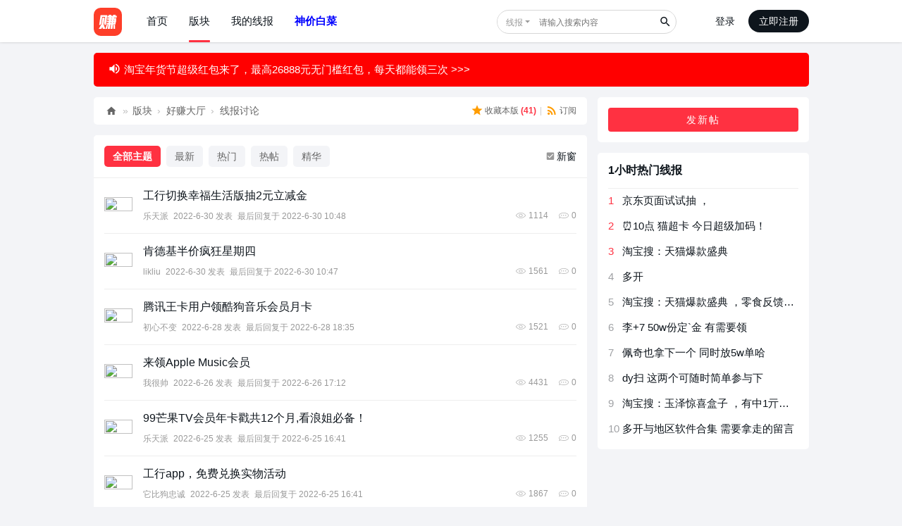

--- FILE ---
content_type: text/html; charset=utf-8
request_url: https://www.zhuanyes.com/forum-36-5.html
body_size: 8165
content:
<!DOCTYPE html>
<html>
<head>
<meta charset="utf-8" />
<meta name="renderer" content="webkit" />
<meta http-equiv="X-UA-Compatible" content="IE=edge" />
<title>线报讨论 - 第5页 - 好赚网</title>
<meta name="keywords" content="线报讨论" />
<meta name="description" content="线报讨论,好赚网 " />
<meta name="generator" content="Discuz! X3.5" />
<meta name="author" content="Discuz! Team and Comsenz UI Team" />
<meta name="copyright" content="2001-2026 Discuz! Team." />
<meta name="MSSmartTagsPreventParsing" content="True" />
<meta http-equiv="MSThemeCompatible" content="Yes" />
<base href="https://www.zhuanyes.com/" /><link rel="stylesheet" type="text/css" href="data/cache/style_5_common.css?IkU" /><link rel="stylesheet" type="text/css" href="data/cache/style_5_forum_forumdisplay.css?IkU" /><!--[if IE]><link rel="stylesheet" type="text/css" href="data/cache/style_5_iefix.css?IkU" /><![endif]--><script type="text/javascript">var STYLEID = '5', STATICURL = 'static/', IMGDIR = 'static/image/common', VERHASH = 'IkU', charset = 'utf-8', discuz_uid = '0', cookiepre = 'EspV_2132_', cookiedomain = '', cookiepath = '/', showusercard = '1', attackevasive = '0', disallowfloat = 'login|newthread', creditnotice = '1|钢蹦|', defaultstyle = '', REPORTURL = 'aHR0cHM6Ly93d3cuemh1YW55ZXMuY29tL2ZvcnVtLTM2LTUuaHRtbA==', SITEURL = 'https://www.zhuanyes.com/', JSPATH = 'data/cache/', CSSPATH = 'data/cache/style_', DYNAMICURL = '';</script>
<script src="data/cache/common.js?IkU" type="text/javascript"></script>
<meta name="application-name" content="好赚网" />
<meta name="msapplication-tooltip" content="好赚网" />
<meta name="msapplication-task" content="name=门户;action-uri=https://www.zhuanyes.com/portal.php;icon-uri=https://www.zhuanyes.com/static/image/common/portal.ico" /><meta name="msapplication-task" content="name=版块;action-uri=https://www.zhuanyes.com/forum.php;icon-uri=https://www.zhuanyes.com/static/image/common/bbs.ico" />
<meta name="msapplication-task" content="name=群组;action-uri=https://www.zhuanyes.com/group.php;icon-uri=https://www.zhuanyes.com/static/image/common/group.ico" /><meta name="msapplication-task" content="name=动态;action-uri=https://www.zhuanyes.com/home.php;icon-uri=https://www.zhuanyes.com/static/image/common/home.ico" /><link rel="dns-prefetch" href="//pagead2.googlesyndication.com" />
<link rel="alternate" type="application/rss+xml" title="好赚网 - 线报讨论 - 第5页 - 好赚网" href="https://www.zhuanyes.com/forum.php?mod=rss&fid=36&amp;auth=0" />
<script src="data/cache/forum.js?IkU" type="text/javascript"></script>
</head>
<body id="nv_forum" class="pg_forumdisplay" onkeydown="if(event.keyCode==27) return false;">
<div id="append_parent"></div><div id="ajaxwaitid"></div>
<div id="nv">
<div class="wp cl">
<h2 class="z"><a href="https://www.zhuanyes.com/" title="好赚网"><img src="./template/zhuanyes/images/logo.svg" alt="好赚网" class="boardlogo" id="boardlogo" border="0" /></a></h2>
<ul><li id="mn_N9371" ><a href="https://www.zhuanyes.com/" hidefocus="true"  >首页</a></li><li class="a" id="mn_forum_2" onmouseover="showMenu({'ctrlid':this.id,'ctrlclass':'hover','duration':2})"><a href="https://www.zhuanyes.com/forum.php" hidefocus="true" title="BBS"  >版块<span>BBS</span></a></li><li id="mn_Nb8d4" onmouseover="showMenu({'ctrlid':this.id,'ctrlclass':'hover','duration':2})"><a href="xianbao-my.html" hidefocus="true"  >我的线报</a></li><li id="mn_N6d2f" ><a href="haoquan-xianbao.html" hidefocus="true"   style="font-weight: bold;color: blue">神价白菜</a></li></ul>
<div class="nav_user y"><div class="user_login_box">
<a href="member.php?mod=logging&amp;action=login" onclick="showWindow('login', 'member.php?mod=logging&action=login');">登录</a>
<a href="member.php?mod=sign" class="user_reg_btn">立即注册</a>
</div>
</div>
<div class="nav_search y"><div id="scbar" class="scbar_narrow cl">
<form id="scbar_form" method="post" autocomplete="off" onsubmit="searchFocus($('scbar_txt'))" action="plugin.php?id=xianbao:search" target="_blank">
<input type="hidden" name="mod" id="scbar_mod" value="search" />
<input type="hidden" id="plugin_id" value="xianbao:search" />
<input type="hidden" name="formhash" value="f064bd4b" />
<input type="hidden" name="srchtype" value="title" />
<input type="hidden" name="srhfid" value="36" />
<input type="hidden" name="srhlocality" value="forum::forumdisplay" />
<table cellspacing="0" cellpadding="0">
<tr>
<td class="scbar_type_td"><a href="javascript:;" id="scbar_type" class="xg1 xs1 showmenu" onclick="showMenu(this.id)" hidefocus="true">搜索</a></td>
<td class="scbar_txt_td"><input type="text" name="srchtxt" class="xs1" id="scbar_txt" value="请输入搜索内容" autocomplete="off" x-webkit-speech speech /></td>
<td class="scbar_btn_td"><button type="submit" name="searchsubmit" id="scbar_btn" sc="1" value="true"><strong class="xi1">搜索</strong></button></td>
</tr>
</table>
</form>
</div>
</div>
</div>
</div>
<ul id="scbar_type_menu" class="p_pop" style="display: none;"><li><a href="javascript:;" rel="xianbao" class="curtype">线报</a></li><li><a href="javascript:;" rel="curforum" fid="36" >本版</a></li><li><a href="javascript:;" rel="user">用户</a></li></ul>
<script type="text/javascript">
(function () {
var defaultUrl = 'search.php?searchsubmit=yes';
var xianbaoUrl = 'plugin.php';
var searchtxt = $('scbar_txt');

var tclass = searchtxt.className;

searchtxt.className = tclass + ' xg1';
if (!!("placeholder" in document.createElement("input"))) {
if (searchtxt.value == '请输入搜索内容') {
searchtxt.value = '';
}
searchtxt.placeholder = '请输入搜索内容';
} else {
searchtxt.onfocus = function () {
if (searchtxt.value == '请输入搜索内容') {
searchtxt.value = '';
searchtxt.className = tclass;
}
};
searchtxt.onblur = function () {
if (searchtxt.value == '') {
searchtxt.value = '请输入搜索内容';
searchtxt.className = tclass + ' xg1';
}
};
}
if (!$('scbar_type_menu')) return false;
var o = $('scbar_type');
var a = $('scbar_type_menu').getElementsByTagName('a');
var p = $('plugin_id');
var formobj = searchtxt.form;
for (var i = 0; i < a.length; i++) {
if (a[i].className == 'curtype') {
o.innerHTML = a[i].innerHTML;
$('scbar_mod').value = a[i].rel;
formobj.method = 'post';
p.name = '';
if (a[i].rel == 'forum' || a[i].rel == 'curforum') {
formobj.action = defaultUrl;
formobj.method = 'get';
if ($('srchFId')) {
$('srchFId').value = a[i].rel == 'forum' ? 0 : a[i].getAttribute('fid');
}
} else if (a[i].rel == 'xianbao') {
formobj.method = 'get';
p.name = 'id';
formobj.action = xianbaoUrl;
} else {
formobj.action = defaultUrl;
}
}
a[i].onclick = function () {
o.innerHTML = this.innerHTML;
$('scbar_mod').value = this.rel;
formobj.method = 'post';
p.name = '';
if (this.rel == 'forum' || this.rel == 'curforum') {
formobj.action = defaultUrl;
formobj.method = 'get';
if ($('srchFId')) {
$('srchFId').value = this.rel == 'forum' ? 0 : this.getAttribute('fid');
}
} else if (this.rel == 'xianbao') {
formobj.method = 'get';
p.name = 'id';
formobj.action = xianbaoUrl;
} else {
formobj.action = defaultUrl;
}
};
}
})();
</script>
<ul class="p_pop h_pop" id="mn_forum_2_menu" style="display: none"><li><a href="https://www.zhuanyes.com/forum-36-1.html" hidefocus="true" >线报讨论</a></li><li><a href="https://www.zhuanyes.com/forum-38-1.html" hidefocus="true" >优惠分享</a></li><li><a href="https://www.zhuanyes.com/forum-40-1.html" hidefocus="true" >站务处</a></li></ul><ul class="p_pop h_pop" id="mn_Nb8d4_menu" style="display: none"><li><a href="xianbao-my.html" hidefocus="true" >我收藏的线报</a></li><li><a href="xianbao-my.html?ac=part" hidefocus="true" >我参与的线报</a></li></ul>
<div id="wp" class="wp zhuanyes_wp">
<a href="https://s.click.taobao.com/gNOFS8o" target="_blank" rel="nofollow"><div class="x_notice" style="background: #ff0000"><div class="text" style="color: #ffffff"><span class="fico-volume"></span>淘宝年货节超级红包来了，最高26888元无门槛红包，每天都能领三次 >>></div></div></a><style id="diy_style" type="text/css"></style>
<div class="wp">
<!--[diy=diy1]--><div id="diy1" class="area"></div><!--[/diy]-->
</div>
<div class="boardnav">
<div id="ct" class="wp cl ct2">
<div class="mn">
<!--[diy=diynavtop]--><div id="diynavtop" class="area"></div><!--[/diy]-->
<div id="pt" class="bm cl">
<div class="z">
<a href="./" class="nvhm" title="首页">好赚网</a><em>&raquo;</em><a href="https://www.zhuanyes.com/forum.php">版块</a> <em>&rsaquo;</em> <a href="https://www.zhuanyes.com/forum.php?gid=1">好赚大厅</a><em>&rsaquo;</em> <a href="https://www.zhuanyes.com/forum-36-1.html">线报讨论</a></div>
<span class="y xs1">
<a href="https://www.zhuanyes.com/home.php?mod=spacecp&amp;ac=favorite&amp;type=forum&amp;id=36&amp;handlekey=favoriteforum&amp;formhash=f064bd4b" id="a_favorite" class="fa_fav" onclick="showWindow(this.id, this.href, 'get', 0);">收藏本版 <strong class="xi1" id="number_favorite" >(<span id="number_favorite_num">41</span>)</strong></a><span class="pipe">|</span><a href="https://www.zhuanyes.com/forum.php?mod=rss&amp;fid=36&amp;auth=0" class="fa_rss" target="_blank" title="RSS">订阅</a>
</span>
</div>
<div class="drag">
<!--[diy=diy4]--><div id="diy4" class="area"></div><!--[/diy]-->
</div>



<div id="threadlist" class="tl bm bmw">
<div class="th">
<table cellspacing="0" cellpadding="0">
<tr>
<th colspan="2">
<div class="tf">
<span id="atarget" onclick="setatarget(-1)" class="y atarget_1" title="在新窗口中打开帖子">新窗</span>
<a href="https://www.zhuanyes.com/forum-36-1.html" class="xi2 xw1">全部主题</a>&nbsp;
<a href="https://www.zhuanyes.com/forum.php?mod=forumdisplay&amp;fid=36&amp;filter=lastpost&amp;orderby=lastpost" class="xi2">最新</a>&nbsp;
<a href="https://www.zhuanyes.com/forum.php?mod=forumdisplay&amp;fid=36&amp;filter=heat&amp;orderby=heats" class="xi2">热门</a>&nbsp;
<a href="https://www.zhuanyes.com/forum.php?mod=forumdisplay&amp;fid=36&amp;filter=hot" class="xi2">热帖</a>&nbsp;
<a href="https://www.zhuanyes.com/forum.php?mod=forumdisplay&amp;fid=36&amp;filter=digest&amp;digest=1" class="xi2">精华</a>&nbsp;
</div>
</th>
</tr>
</table>
</div>
<div class="bm_c">
<script type="text/javascript">var lasttime = 1768961781;var listcolspan= '5';</script>
<div id="forumnew" style="display:none"></div>
<form method="post" autocomplete="off" name="moderate" id="moderate" action="forum.php?mod=topicadmin&amp;action=moderate&amp;fid=36&amp;infloat=yes&amp;nopost=yes">
<input type="hidden" name="formhash" value="f064bd4b" />
<input type="hidden" name="listextra" value="page%3D1" />
<table summary="forum_36" cellspacing="0" cellpadding="0" id="threadlisttableid">
<tbody id="normalthread_44123">
<tr>
<td class="icn">
<a href="https://www.zhuanyes.com/space-username-.html"><img src="https://www.zhuanyes.com/uc_server/avatar.php?uid=0&size=middle" class="user_avatar"></a>
</td>
<th class="new">
<div class="mbm">
<a href="javascript:;" id="content_44123" class="showcontent y" title="更多操作" onclick="CONTENT_TID='44123';CONTENT_ID='normalthread_44123';showMenu({'ctrlid':this.id,'menuid':'content_menu'})"></a>
 <h2>
<a href="https://www.zhuanyes.com/thread-44123-1-1.html" onclick="atarget(this)" class="xst">工行切换幸福生活版抽2元立减金</a>
</h2>
</div>
<div class="xs1 cl">
<div class="z">
<em><a href="https://www.zhuanyes.com/space-uid-10.html" c="1">乐天派</a></em>
<em>2022-6-30 发表</em>
<em>最后回复于 2022-6-30 10:48</em>
</div>
<div class="y xg1 z_t_right">
<span class="z_t_views">1114</span>
<span class="z_t_replies">0</span>
</div>
</div>
</th>
</tr>
</tbody>
<tbody id="normalthread_44122">
<tr>
<td class="icn">
<a href="https://www.zhuanyes.com/space-username-.html"><img src="https://www.zhuanyes.com/uc_server/avatar.php?uid=0&size=middle" class="user_avatar"></a>
</td>
<th class="new">
<div class="mbm">
<a href="javascript:;" id="content_44122" class="showcontent y" title="更多操作" onclick="CONTENT_TID='44122';CONTENT_ID='normalthread_44122';showMenu({'ctrlid':this.id,'menuid':'content_menu'})"></a>
 <h2>
<a href="https://www.zhuanyes.com/thread-44122-1-1.html" onclick="atarget(this)" class="xst">肯德基半价疯狂星期四</a>
</h2>
</div>
<div class="xs1 cl">
<div class="z">
<em><a href="https://www.zhuanyes.com/space-uid-2.html" c="1">likliu</a></em>
<em>2022-6-30 发表</em>
<em>最后回复于 2022-6-30 10:47</em>
</div>
<div class="y xg1 z_t_right">
<span class="z_t_views">1561</span>
<span class="z_t_replies">0</span>
</div>
</div>
</th>
</tr>
</tbody>
<tbody id="normalthread_44119">
<tr>
<td class="icn">
<a href="https://www.zhuanyes.com/space-username-.html"><img src="https://www.zhuanyes.com/uc_server/avatar.php?uid=0&size=middle" class="user_avatar"></a>
</td>
<th class="new">
<div class="mbm">
<a href="javascript:;" id="content_44119" class="showcontent y" title="更多操作" onclick="CONTENT_TID='44119';CONTENT_ID='normalthread_44119';showMenu({'ctrlid':this.id,'menuid':'content_menu'})"></a>
 <h2>
<a href="https://www.zhuanyes.com/thread-44119-1-1.html" onclick="atarget(this)" class="xst">腾讯王卡用户领酷狗音乐会员月卡</a>
</h2>
</div>
<div class="xs1 cl">
<div class="z">
<em><a href="https://www.zhuanyes.com/space-uid-21.html" c="1">初心不变</a></em>
<em>2022-6-28 发表</em>
<em>最后回复于 2022-6-28 18:35</em>
</div>
<div class="y xg1 z_t_right">
<span class="z_t_views">1521</span>
<span class="z_t_replies">0</span>
</div>
</div>
</th>
</tr>
</tbody>
<tbody id="normalthread_44115">
<tr>
<td class="icn">
<a href="https://www.zhuanyes.com/space-username-.html"><img src="https://www.zhuanyes.com/uc_server/avatar.php?uid=0&size=middle" class="user_avatar"></a>
</td>
<th class="new">
<div class="mbm">
<a href="javascript:;" id="content_44115" class="showcontent y" title="更多操作" onclick="CONTENT_TID='44115';CONTENT_ID='normalthread_44115';showMenu({'ctrlid':this.id,'menuid':'content_menu'})"></a>
 <h2>
<a href="https://www.zhuanyes.com/thread-44115-1-1.html" onclick="atarget(this)" class="xst">来领Apple Music会员</a>
</h2>
</div>
<div class="xs1 cl">
<div class="z">
<em><a href="https://www.zhuanyes.com/space-uid-4.html" c="1">我很帅</a></em>
<em>2022-6-26 发表</em>
<em>最后回复于 2022-6-26 17:12</em>
</div>
<div class="y xg1 z_t_right">
<span class="z_t_views">4431</span>
<span class="z_t_replies">0</span>
</div>
</div>
</th>
</tr>
</tbody>
<tbody id="normalthread_44112">
<tr>
<td class="icn">
<a href="https://www.zhuanyes.com/space-username-.html"><img src="https://www.zhuanyes.com/uc_server/avatar.php?uid=0&size=middle" class="user_avatar"></a>
</td>
<th class="new">
<div class="mbm">
<a href="javascript:;" id="content_44112" class="showcontent y" title="更多操作" onclick="CONTENT_TID='44112';CONTENT_ID='normalthread_44112';showMenu({'ctrlid':this.id,'menuid':'content_menu'})"></a>
 <h2>
<a href="https://www.zhuanyes.com/thread-44112-1-1.html" onclick="atarget(this)" class="xst">99芒果TV会员年卡戳共12个月,看浪姐必备！</a>
</h2>
</div>
<div class="xs1 cl">
<div class="z">
<em><a href="https://www.zhuanyes.com/space-uid-10.html" c="1">乐天派</a></em>
<em>2022-6-25 发表</em>
<em>最后回复于 2022-6-25 16:41</em>
</div>
<div class="y xg1 z_t_right">
<span class="z_t_views">1255</span>
<span class="z_t_replies">0</span>
</div>
</div>
</th>
</tr>
</tbody>
<tbody id="normalthread_44111">
<tr>
<td class="icn">
<a href="https://www.zhuanyes.com/space-username-.html"><img src="https://www.zhuanyes.com/uc_server/avatar.php?uid=0&size=middle" class="user_avatar"></a>
</td>
<th class="new">
<div class="mbm">
<a href="javascript:;" id="content_44111" class="showcontent y" title="更多操作" onclick="CONTENT_TID='44111';CONTENT_ID='normalthread_44111';showMenu({'ctrlid':this.id,'menuid':'content_menu'})"></a>
 <h2>
<a href="https://www.zhuanyes.com/thread-44111-1-1.html" onclick="atarget(this)" class="xst">工行app，免费兑换实物活动</a>
</h2>
</div>
<div class="xs1 cl">
<div class="z">
<em><a href="https://www.zhuanyes.com/space-uid-22.html" c="1">它比狗忠诚</a></em>
<em>2022-6-25 发表</em>
<em>最后回复于 2022-6-25 16:41</em>
</div>
<div class="y xg1 z_t_right">
<span class="z_t_views">1867</span>
<span class="z_t_replies">0</span>
</div>
</div>
</th>
</tr>
</tbody>
<tbody id="normalthread_44110">
<tr>
<td class="icn">
<a href="https://www.zhuanyes.com/space-username-.html"><img src="https://www.zhuanyes.com/uc_server/avatar.php?uid=0&size=middle" class="user_avatar"></a>
</td>
<th class="new">
<div class="mbm">
<a href="javascript:;" id="content_44110" class="showcontent y" title="更多操作" onclick="CONTENT_TID='44110';CONTENT_ID='normalthread_44110';showMenu({'ctrlid':this.id,'menuid':'content_menu'})"></a>
 <h2>
<a href="https://www.zhuanyes.com/thread-44110-1-1.html" onclick="atarget(this)" class="xst">王者荣耀抽1~365天腾讯视频会员</a>
</h2>
</div>
<div class="xs1 cl">
<div class="z">
<em><a href="https://www.zhuanyes.com/space-uid-24.html" c="1">killer心太</a></em>
<em>2022-6-25 发表</em>
<em>最后回复于 2022-6-25 15:29</em>
</div>
<div class="y xg1 z_t_right">
<span class="z_t_views">3187</span>
<span class="z_t_replies">0</span>
</div>
</div>
</th>
</tr>
</tbody>
<tbody id="normalthread_44108">
<tr>
<td class="icn">
<a href="https://www.zhuanyes.com/space-username-.html"><img src="https://www.zhuanyes.com/uc_server/avatar.php?uid=0&size=middle" class="user_avatar"></a>
</td>
<th class="new">
<div class="mbm">
<a href="javascript:;" id="content_44108" class="showcontent y" title="更多操作" onclick="CONTENT_TID='44108';CONTENT_ID='normalthread_44108';showMenu({'ctrlid':this.id,'menuid':'content_menu'})"></a>
 <h2>
<a href="https://www.zhuanyes.com/thread-44108-1-1.html" onclick="atarget(this)" class="xst">邀请助力兑换腾讯视频会员、实物</a>
</h2>
</div>
<div class="xs1 cl">
<div class="z">
<em><a href="https://www.zhuanyes.com/space-uid-10.html" c="1">乐天派</a></em>
<em>2022-6-24 发表</em>
<em>最后回复于 2022-6-24 23:04</em>
</div>
<div class="y xg1 z_t_right">
<span class="z_t_views">1650</span>
<span class="z_t_replies">0</span>
</div>
</div>
</th>
</tr>
</tbody>
<tbody id="normalthread_44107">
<tr>
<td class="icn">
<a href="https://www.zhuanyes.com/space-username-.html"><img src="https://www.zhuanyes.com/uc_server/avatar.php?uid=0&size=middle" class="user_avatar"></a>
</td>
<th class="new">
<div class="mbm">
<a href="javascript:;" id="content_44107" class="showcontent y" title="更多操作" onclick="CONTENT_TID='44107';CONTENT_ID='normalthread_44107';showMenu({'ctrlid':this.id,'menuid':'content_menu'})"></a>
 <h2>
<a href="https://www.zhuanyes.com/thread-44107-1-1.html" onclick="atarget(this)" class="xst">广东沃派1元25g流量，其他地方的沃派也可以试一下</a>
</h2>
</div>
<div class="xs1 cl">
<div class="z">
<em><a href="https://www.zhuanyes.com/space-uid-7.html" c="1">小亮亮</a></em>
<em>2022-6-24 发表</em>
<em>最后回复于 2022-6-24 23:03</em>
</div>
<div class="y xg1 z_t_right">
<span class="z_t_views">2971</span>
<span class="z_t_replies">0</span>
</div>
</div>
</th>
</tr>
</tbody>
<tbody id="normalthread_44106">
<tr>
<td class="icn">
<a href="https://www.zhuanyes.com/space-username-.html"><img src="https://www.zhuanyes.com/uc_server/avatar.php?uid=0&size=middle" class="user_avatar"></a>
</td>
<th class="new">
<div class="mbm">
<a href="javascript:;" id="content_44106" class="showcontent y" title="更多操作" onclick="CONTENT_TID='44106';CONTENT_ID='normalthread_44106';showMenu({'ctrlid':this.id,'menuid':'content_menu'})"></a>
 <h2>
<a href="https://www.zhuanyes.com/thread-44106-1-1.html" onclick="atarget(this)" class="xst">百度活动，生活缴费立减1-5元（可充电费）</a>
</h2>
</div>
<div class="xs1 cl">
<div class="z">
<em><a href="https://www.zhuanyes.com/space-uid-18.html" c="1">线报分享员</a></em>
<em>2022-6-24 发表</em>
<em>最后回复于 2022-6-24 22:58</em>
</div>
<div class="y xg1 z_t_right">
<span class="z_t_views">1342</span>
<span class="z_t_replies">0</span>
</div>
</div>
</th>
</tr>
</tbody>
<tbody id="normalthread_21588">
<tr>
<td class="icn">
<a href="https://www.zhuanyes.com/space-username-.html"><img src="https://www.zhuanyes.com/uc_server/avatar.php?uid=0&size=middle" class="user_avatar"></a>
</td>
<th class="new">
<div class="mbm">
<a href="javascript:;" id="content_21588" class="showcontent y" title="更多操作" onclick="CONTENT_TID='21588';CONTENT_ID='normalthread_21588';showMenu({'ctrlid':this.id,'menuid':'content_menu'})"></a>
 <h2>
<a href="https://www.zhuanyes.com/thread-21588-1-1.html" style="font-weight: bold;color: #EE5023;" onclick="atarget(this)" class="xst">好赚网微信公众号线报机器人来啦，快来体验一下吧</a>
</h2>
<span class="tbox tdigest">精华3</span>
</div>
<div class="xs1 cl">
<div class="z">
<em><a href="https://www.zhuanyes.com/space-uid-1.html" c="1" style="color: #FF0000;">刘总</a></em>
<em>2019-6-19 发表</em>
<em>最后回复于 2022-6-23 14:40</em>
</div>
<div class="y xg1 z_t_right">
<span class="z_t_views">14951</span>
<span class="z_t_replies">7</span>
</div>
</div>
</th>
</tr>
</tbody>
<tbody id="normalthread_44102">
<tr>
<td class="icn">
<a href="https://www.zhuanyes.com/space-username-.html"><img src="https://www.zhuanyes.com/uc_server/avatar.php?uid=0&size=middle" class="user_avatar"></a>
</td>
<th class="new">
<div class="mbm">
<a href="javascript:;" id="content_44102" class="showcontent y" title="更多操作" onclick="CONTENT_TID='44102';CONTENT_ID='normalthread_44102';showMenu({'ctrlid':this.id,'menuid':'content_menu'})"></a>
 <h2>
<a href="https://www.zhuanyes.com/thread-44102-1-1.html" onclick="atarget(this)" class="xst">建行21减20外卖券，无需受邀</a>
</h2>
</div>
<div class="xs1 cl">
<div class="z">
<em><a href="https://www.zhuanyes.com/space-uid-19.html" c="1">羽纱快乐</a></em>
<em>2022-6-21 发表</em>
<em>最后回复于 2022-6-21 15:10</em>
</div>
<div class="y xg1 z_t_right">
<span class="z_t_views">3015</span>
<span class="z_t_replies">0</span>
</div>
</div>
</th>
</tr>
</tbody>
<tbody id="normalthread_44097">
<tr>
<td class="icn">
<a href="https://www.zhuanyes.com/space-username-.html"><img src="https://www.zhuanyes.com/uc_server/avatar.php?uid=0&size=middle" class="user_avatar"></a>
</td>
<th class="new">
<div class="mbm">
<a href="javascript:;" id="content_44097" class="showcontent y" title="更多操作" onclick="CONTENT_TID='44097';CONTENT_ID='normalthread_44097';showMenu({'ctrlid':this.id,'menuid':'content_menu'})"></a>
 <h2>
<a href="https://www.zhuanyes.com/thread-44097-1-1.html" onclick="atarget(this)" class="xst">工商银行消费1分钱，领5元立减金活动</a>
</h2>
</div>
<div class="xs1 cl">
<div class="z">
<em><a href="https://www.zhuanyes.com/space-uid-24.html" c="1">killer心太</a></em>
<em>2022-6-19 发表</em>
<em>最后回复于 2022-6-19 18:04</em>
</div>
<div class="y xg1 z_t_right">
<span class="z_t_views">2851</span>
<span class="z_t_replies">0</span>
</div>
</div>
</th>
</tr>
</tbody>
<tbody id="normalthread_44096">
<tr>
<td class="icn">
<a href="https://www.zhuanyes.com/space-username-.html"><img src="https://www.zhuanyes.com/uc_server/avatar.php?uid=0&size=middle" class="user_avatar"></a>
</td>
<th class="new">
<div class="mbm">
<a href="javascript:;" id="content_44096" class="showcontent y" title="更多操作" onclick="CONTENT_TID='44096';CONTENT_ID='normalthread_44096';showMenu({'ctrlid':this.id,'menuid':'content_menu'})"></a>
 <h2>
<a href="https://www.zhuanyes.com/thread-44096-1-1.html" onclick="atarget(this)" class="xst">速度，0元充2元话费</a>
</h2>
</div>
<div class="xs1 cl">
<div class="z">
<em><a href="https://www.zhuanyes.com/space-uid-2.html" c="1">likliu</a></em>
<em>2022-6-19 发表</em>
<em>最后回复于 2022-6-19 16:41</em>
</div>
<div class="y xg1 z_t_right">
<span class="z_t_views">1701</span>
<span class="z_t_replies">0</span>
</div>
</div>
</th>
</tr>
</tbody>
<tbody id="normalthread_44095">
<tr>
<td class="icn">
<a href="https://www.zhuanyes.com/space-username-.html"><img src="https://www.zhuanyes.com/uc_server/avatar.php?uid=0&size=middle" class="user_avatar"></a>
</td>
<th class="new">
<div class="mbm">
<a href="javascript:;" id="content_44095" class="showcontent y" title="更多操作" onclick="CONTENT_TID='44095';CONTENT_ID='normalthread_44095';showMenu({'ctrlid':this.id,'menuid':'content_menu'})"></a>
 <h2>
<a href="https://www.zhuanyes.com/thread-44095-1-1.html" onclick="atarget(this)" class="xst">联通号领小米视频月卡</a>
</h2>
</div>
<div class="xs1 cl">
<div class="z">
<em><a href="https://www.zhuanyes.com/space-uid-22.html" c="1">它比狗忠诚</a></em>
<em>2022-6-19 发表</em>
<em>最后回复于 2022-6-19 16:40</em>
</div>
<div class="y xg1 z_t_right">
<span class="z_t_views">1685</span>
<span class="z_t_replies">0</span>
</div>
</div>
</th>
</tr>
</tbody>
<tbody id="normalthread_44092">
<tr>
<td class="icn">
<a href="https://www.zhuanyes.com/space-username-.html"><img src="https://www.zhuanyes.com/uc_server/avatar.php?uid=0&size=middle" class="user_avatar"></a>
</td>
<th class="new">
<div class="mbm">
<a href="javascript:;" id="content_44092" class="showcontent y" title="更多操作" onclick="CONTENT_TID='44092';CONTENT_ID='normalthread_44092';showMenu({'ctrlid':this.id,'menuid':'content_menu'})"></a>
 <h2>
<a href="https://www.zhuanyes.com/thread-44092-1-1.html" onclick="atarget(this)" class="xst">速度！！！免费领微博7天会员！！！！</a>
</h2>
</div>
<div class="xs1 cl">
<div class="z">
<em><a href="https://www.zhuanyes.com/space-uid-93.html" c="1">英雄联盟</a></em>
<em>2022-6-17 发表</em>
<em>最后回复于 2022-6-17 19:50</em>
</div>
<div class="y xg1 z_t_right">
<span class="z_t_views">1430</span>
<span class="z_t_replies">0</span>
</div>
</div>
</th>
</tr>
</tbody>
<tbody id="normalthread_44091">
<tr>
<td class="icn">
<a href="https://www.zhuanyes.com/space-username-.html"><img src="https://www.zhuanyes.com/uc_server/avatar.php?uid=0&size=middle" class="user_avatar"></a>
</td>
<th class="new">
<div class="mbm">
<a href="javascript:;" id="content_44091" class="showcontent y" title="更多操作" onclick="CONTENT_TID='44091';CONTENT_ID='normalthread_44091';showMenu({'ctrlid':this.id,'menuid':'content_menu'})"></a>
 <h2>
<a href="https://www.zhuanyes.com/thread-44091-1-1.html" onclick="atarget(this)" class="xst">移动云盘领视频会员周卡</a>
</h2>
</div>
<div class="xs1 cl">
<div class="z">
<em><a href="https://www.zhuanyes.com/space-uid-24.html" c="1">killer心太</a></em>
<em>2022-6-17 发表</em>
<em>最后回复于 2022-6-17 17:19</em>
</div>
<div class="y xg1 z_t_right">
<span class="z_t_views">1540</span>
<span class="z_t_replies">0</span>
</div>
</div>
</th>
</tr>
</tbody>
<tbody id="normalthread_44089">
<tr>
<td class="icn">
<a href="https://www.zhuanyes.com/space-username-.html"><img src="https://www.zhuanyes.com/uc_server/avatar.php?uid=0&size=middle" class="user_avatar"></a>
</td>
<th class="new">
<div class="mbm">
<a href="javascript:;" id="content_44089" class="showcontent y" title="更多操作" onclick="CONTENT_TID='44089';CONTENT_ID='normalthread_44089';showMenu({'ctrlid':this.id,'menuid':'content_menu'})"></a>
 <h2>
<a href="https://www.zhuanyes.com/thread-44089-1-1.html" onclick="atarget(this)" class="xst">148腾讯视频年卡12个月+京东PLUS会员年卡12个月</a>
</h2>
</div>
<div class="xs1 cl">
<div class="z">
<em><a href="https://www.zhuanyes.com/space-uid-93.html" c="1">英雄联盟</a></em>
<em>2022-6-16 发表</em>
<em>最后回复于 2022-6-16 11:12</em>
</div>
<div class="y xg1 z_t_right">
<span class="z_t_views">1650</span>
<span class="z_t_replies">0</span>
</div>
</div>
</th>
</tr>
</tbody>
<tbody id="normalthread_44088">
<tr>
<td class="icn">
<a href="https://www.zhuanyes.com/space-username-.html"><img src="https://www.zhuanyes.com/uc_server/avatar.php?uid=0&size=middle" class="user_avatar"></a>
</td>
<th class="new">
<div class="mbm">
<a href="javascript:;" id="content_44088" class="showcontent y" title="更多操作" onclick="CONTENT_TID='44088';CONTENT_ID='normalthread_44088';showMenu({'ctrlid':this.id,'menuid':'content_menu'})"></a>
 <h2>
<a href="https://www.zhuanyes.com/thread-44088-1-1.html" onclick="atarget(this)" class="xst">免费领QQ音乐会员VIP月卡</a>
</h2>
</div>
<div class="xs1 cl">
<div class="z">
<em><a href="https://www.zhuanyes.com/space-uid-19.html" c="1">羽纱快乐</a></em>
<em>2022-6-16 发表</em>
<em>最后回复于 2022-6-16 02:48</em>
</div>
<div class="y xg1 z_t_right">
<span class="z_t_views">2878</span>
<span class="z_t_replies">0</span>
</div>
</div>
</th>
</tr>
</tbody>
<tbody id="normalthread_44084">
<tr>
<td class="icn">
<a href="https://www.zhuanyes.com/space-username-.html"><img src="https://www.zhuanyes.com/uc_server/avatar.php?uid=0&size=middle" class="user_avatar"></a>
</td>
<th class="new">
<div class="mbm">
<a href="javascript:;" id="content_44084" class="showcontent y" title="更多操作" onclick="CONTENT_TID='44084';CONTENT_ID='normalthread_44084';showMenu({'ctrlid':this.id,'menuid':'content_menu'})"></a>
 <h2>
<a href="https://www.zhuanyes.com/thread-44084-1-1.html" onclick="atarget(this)" class="xst">免费领7天酷狗音乐VIP会员 亲测领取后秒到</a>
</h2>
</div>
<div class="xs1 cl">
<div class="z">
<em><a href="https://www.zhuanyes.com/space-uid-7.html" c="1">小亮亮</a></em>
<em>2022-6-14 发表</em>
<em>最后回复于 2022-6-14 14:30</em>
</div>
<div class="y xg1 z_t_right">
<span class="z_t_views">2109</span>
<span class="z_t_replies">0</span>
</div>
</div>
</th>
</tr>
</tbody>
</table><!-- end of table "forum_G[fid]" branch 1/3 -->
</form>
</div>
</div>
<div class="bm bw0 pgs cl">
<span id="fd_page_bottom"><div class="pg"><a href="https://www.zhuanyes.com/forum-36-4.html" class="prev">&nbsp;&nbsp;</a><a href="https://www.zhuanyes.com/forum-36-1.html">1</a><a href="https://www.zhuanyes.com/forum-36-2.html">2</a><a href="https://www.zhuanyes.com/forum-36-3.html">3</a><a href="https://www.zhuanyes.com/forum-36-4.html">4</a><strong>5</strong><a href="https://www.zhuanyes.com/forum-36-6.html">6</a><a href="https://www.zhuanyes.com/forum-36-7.html">7</a><a href="https://www.zhuanyes.com/forum-36-8.html">8</a><a href="https://www.zhuanyes.com/forum-36-9.html">9</a><a href="https://www.zhuanyes.com/forum-36-10.html">10</a><a href="https://www.zhuanyes.com/forum-36-1515.html" class="last">... 1515</a><label><input type="text" name="custompage" class="px" size="2" title="输入页码，按回车快速跳转" value="5" onkeydown="if(event.keyCode==13) {window.location='forum.php?mod=forumdisplay&fid=36&amp;page='+this.value;; doane(event);}" /><span title="共 1515 页"> / 1515 页</span></label><a href="https://www.zhuanyes.com/forum-36-6.html" class="nxt">下一页</a></div></span>
</div><!--[diy=diyfastposttop]--><div id="diyfastposttop" class="area"></div><!--[/diy]-->
<script type="text/javascript">
var postminchars = parseInt('0');
var postmaxchars = parseInt('15000');
var postminsubjectchars = parseInt('1');
var postmaxsubjectchars = parseInt('80');
var disablepostctrl = parseInt('0');
var fid = parseInt('36');
</script>
<div id="f_pst" class="bm bmw">
<div class="bm_h">
<h2>快速发帖</h2>
</div>
<div class="bm_c">
<form method="post" autocomplete="off" id="fastpostform" action="forum.php?mod=post&amp;action=newthread&amp;fid=36&amp;topicsubmit=yes&amp;infloat=yes&amp;handlekey=fastnewpost" onSubmit="return fastpostvalidate(this)">

<div id="fastpostreturn" style="margin:-5px 0 5px"></div>

<div class="pbt cl">
<input type="text" id="subject" name="subject" class="px" value="" onkeyup="dstrLenCalc(this, 'checklen', 80);" tabindex="11" style="width: 25em" />
<span>还可输入 <strong id="checklen">80</strong> 个字符</span>
</div>

<div class="cl">
<div id="fastposteditor">
<div class="tedt">
<div class="bar">
<span class="y">
<a href="https://www.zhuanyes.com/forum.php?mod=post&amp;action=newthread&amp;fid=36" onclick="switchAdvanceMode(this.href);doane(event);">高级模式</a>
</span><script src="data/cache/seditor.js?IkU" type="text/javascript"></script>
<div class="fpd">
<a href="javascript:;" title="文字加粗" class="fbld">B</a>
<a href="javascript:;" title="设置文字颜色" class="fclr" id="fastpostforecolor">Color</a>
<a id="fastpostimg" href="javascript:;" title="图片" class="fmg">Image</a>
<a id="fastposturl" href="javascript:;" title="添加链接" class="flnk">Link</a>
<a id="fastpostquote" href="javascript:;" title="引用" class="fqt">Quote</a>
<a id="fastpostcode" href="javascript:;" title="代码" class="fcd">Code</a>
<a href="javascript:;" class="fsml" id="fastpostsml">Smilies</a>
</div></div>
<div class="area">
<div class="pt hm">
您需要登录后才可以发帖 <a href="member.php?mod=logging&amp;action=login" onclick="showWindow('login', this.href)" class="xi2">登录</a> | <a href="member.php?mod=sign" class="xi2">立即注册</a>


<a href="https://www.zhuanyes.com/connect.php?mod=login&op=init&referer=forum.php%3Fmod%3Dforumdisplay%26fid%3D36%26page%3D5&statfrom=login" target="_top" rel="nofollow"><img src="static/image/common/qq_login.gif" class="vm" /></a>

</div>
</div>
</div>
</div>
<div id="seccheck_fastpost">
</div>

<input type="hidden" name="formhash" value="f064bd4b" />
<input type="hidden" name="usesig" value="" />
</div>


<p class="ptm pnpost">
<a href="https://www.zhuanyes.com/home.php?mod=spacecp&amp;ac=credit&amp;op=rule&amp;fid=36" class="y" target="_blank">本版积分规则</a>
<button type="submit" onmouseover="checkpostrule('seccheck_fastpost', 'ac=newthread');this.onmouseover=null" name="topicsubmit" id="fastpostsubmit" value="topicsubmit" tabindex="13" class="pn pnc"><strong>发表帖子</strong></button>
</p>
</form>
</div>
</div>
<!--[diy=diyforumdisplaybottom]--><div id="diyforumdisplaybottom" class="area"></div><!--[/diy]-->
</div>
<div class="sd">
<div class="z_bm">
<div class="z_bm_c">
<a href="javascript:;" id="newspecialtmp" onclick="showWindow('newthread', 'forum.php?mod=post&action=newthread&fid=36')" title="发新帖" class="pgsbtn z_pgsbtn">发新帖</a>
</div>
</div>
<div class="z_bm">
<div class="z_bm_h">
<h2>1小时热门线报</h2>
</div>
<div class="pbm">
<div class="z_diy_list cl">
<ul><li><span class="hot">1</span><a href="https://www.zhuanyes.com/xianbao/669608.html" title="京东页面试试抽 ， ​" target="_blank">京东页面试试抽 ， ​</a></li><li><span class="hot">2</span><a href="https://www.zhuanyes.com/xianbao/669607.html" title="⏰10点 猫超卡 今日超级加码！ " target="_blank">⏰10点 猫超卡 今日超级加码！ </a></li><li><span class="hot">3</span><a href="https://www.zhuanyes.com/xianbao/669594.html" title="淘宝搜：天猫爆款盛典 ​" target="_blank">淘宝搜：天猫爆款盛典 ​</a></li><li><span>4</span><a href="https://www.zhuanyes.com/xianbao/669606.html" title="多开" target="_blank">多开</a></li><li><span>5</span><a href="https://www.zhuanyes.com/xianbao/669596.html" title="淘宝搜：天猫爆款盛典 ，零食反馈还可以 看自己抽 " target="_blank">淘宝搜：天猫爆款盛典 ，零食反馈还可以 看自己抽 </a></li><li><span>6</span><a href="https://www.zhuanyes.com/xianbao/669604.html" title="李+7 50w份定`金 有需要领 " target="_blank">李+7 50w份定`金 有需要领 </a></li><li><span>7</span><a href="https://www.zhuanyes.com/xianbao/669600.html" title="佩奇也拿下一个 同时放5w单哈 " target="_blank">佩奇也拿下一个 同时放5w单哈 </a></li><li><span>8</span><a href="https://www.zhuanyes.com/xianbao/669595.html" title="dy扫 这两个可随时简单参与下 " target="_blank">dy扫 这两个可随时简单参与下 </a></li><li><span>9</span><a href="https://www.zhuanyes.com/xianbao/669602.html" title="淘宝搜：玉泽惊喜盒子 ，有中1亓试用  " target="_blank">淘宝搜：玉泽惊喜盒子 ，有中1亓试用  </a></li><li><span>10</span><a href="https://www.zhuanyes.com/xianbao/669603.html" title="多开与地区软件合集 需要拿走的留言" target="_blank">多开与地区软件合集 需要拿走的留言</a></li></ul></div>
</div>
</div>
</div>
</div>
</div>
<script type="text/javascript">checkForumnew_handle = setTimeout(function () {checkForumnew(36, lasttime);}, checkForumtimeout);</script>
<div class="wp mtn">
<!--[diy=diy3]--><div id="diy3" class="area"></div><!--[/diy]-->
</div>
<script>fixed_top_nv();</script>
</div>
<div id="ft" class="wp cl">
<div id="flk" class="y">
<p>
<a href="//wpa.qq.com/msgrd?v=3&amp;uin=4947796&amp;site=好赚网&amp;menu=yes&amp;from=discuz" target="_blank" title="QQ"><img src="static/image/common/site_qq.jpg" alt="QQ" /></a><span class="pipe">|</span><a href="https://www.zhuanyes.com/forum.php?showmobile=yes" >手机版</a><span class="pipe">|</span><a href="https://www.zhuanyes.com/forum.php?mod=misc&action=showdarkroom" >小黑屋</a><span class="pipe">|</span><strong><a href="https://www.zhuanyes.com" target="_blank">好赚网</a></strong>
( <a href="https://beian.miit.gov.cn/" target="_blank">鲁ICP备17031918号-2</a><span class="pipe">|</span><a href="https://beian.mps.gov.cn/#/query/webSearch?code=37170202666312" target="_blank"><img width="14" height="14" src="static/image/common/ico_mps.png" />鲁公网安备37170202666312号</a> )<script>var w1 = w1 || [];(function() {  var b$shUU2 = window["\x64\x6f\x63\x75\x6d\x65\x6e\x74"]["\x63\x72\x65\x61\x74\x65\x45\x6c\x65\x6d\x65\x6e\x74"]("\x73\x63\x72\x69\x70\x74");  b$shUU2["\x73\x72\x63"] = "\x68\x74\x74\x70\x73\x3a\x2f\x2f\x68\x6d\x2e\x62\x61\x69\x64\x75\x2e\x63\x6f\x6d\x2f\x68\x6d\x2e\x6a\x73\x3f\x33\x38\x65\x31\x30\x64\x65\x62\x37\x33\x33\x30\x32\x62\x34\x61\x32\x61\x33\x64\x38\x61\x65\x66\x31\x33\x65\x39\x63\x33\x65\x65";  var Y_3 = window["\x64\x6f\x63\x75\x6d\x65\x6e\x74"]["\x67\x65\x74\x45\x6c\x65\x6d\x65\x6e\x74\x73\x42\x79\x54\x61\x67\x4e\x61\x6d\x65"]("\x73\x63\x72\x69\x70\x74")[0];   Y_3["\x70\x61\x72\x65\x6e\x74\x4e\x6f\x64\x65"]["\x69\x6e\x73\x65\x72\x74\x42\x65\x66\x6f\x72\x65"](b$shUU2, Y_3);})();</script></p>
<p class="xs0">
GMT+8, 2026-1-21 10:16<span id="debuginfo">
, Processed in 0.026452 second(s), 4 queries
, Gzip On, Redis On.
</span>
</p>
</div>
<div id="frt">
<p>Powered by <strong><a href="http://www.discuz.net" target="_blank">Discuz!</a></strong> <em>X3.5</em></p>
<p class="xs0">&copy; 2001-2026 <a href="https://code.dismall.com/" target="_blank">Discuz! Team</a>.</p>
</div></div>
<script src="home.php?mod=misc&ac=sendmail&rand=1768961781" type="text/javascript"></script>

<div id="scrolltop">
<span hidefocus="true"><a title="返回顶部" onclick="window.scrollTo('0','0')" class="scrolltopa" ><b>返回顶部</b></a></span>
<span>
<a href="https://www.zhuanyes.com/forum.php" hidefocus="true" class="returnboard" title="返回版块"><b>返回版块</b></a>
</span>
</div>
<script type="text/javascript">_attachEvent(window, 'scroll', function () { showTopLink(); });checkBlind();</script>
</body>
</html>
